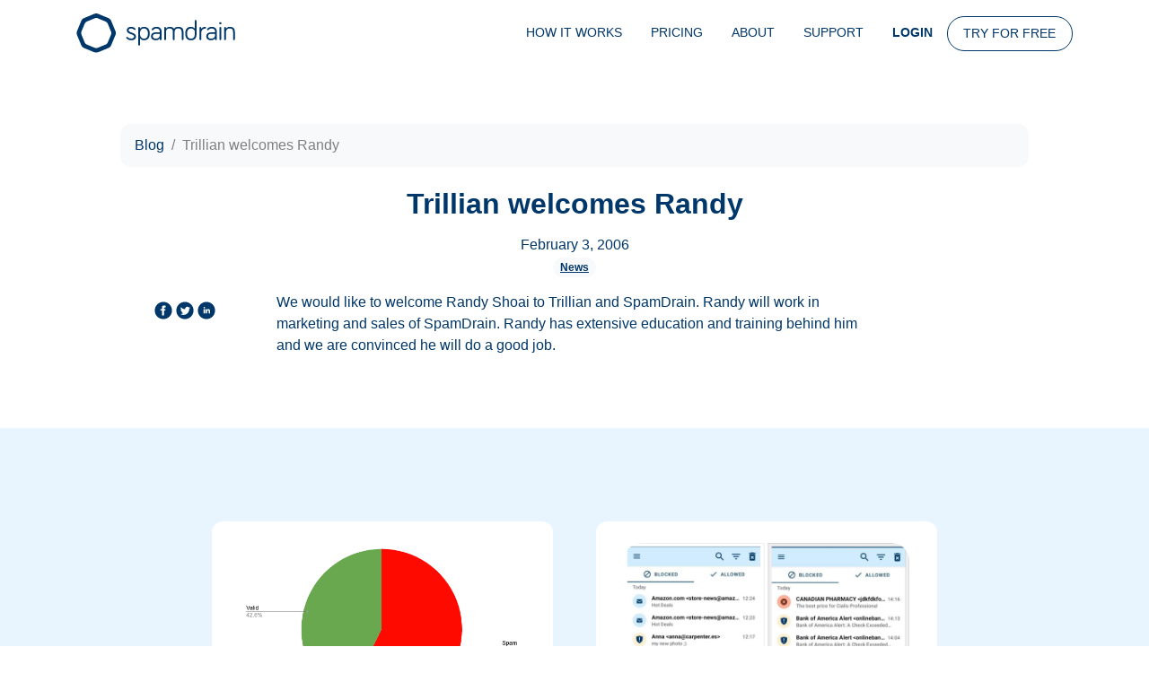

--- FILE ---
content_type: text/html;charset=UTF-8
request_url: https://spamdrain.com/blog/2006/02/trillian-welcomes-randy/
body_size: 5073
content:
<!DOCTYPE html>
<html class="no-js" ng-app="SpamDrain" lang="en"><head><meta charset="utf-8"/><meta content="width=device-width, initial-scale=1, shrink-to-fit=no, viewport-fit=cover" name="viewport"/><meta content="#D2ECFF" name="theme-color"/><link href="https://spamdrain.com/blog/2006/02/trillian-welcomes-randy/" rel="canonical"/><link type="image/x-icon" href="/app/assets/img/favicon.png?v=1" rel="shortcut icon"/><title>Trillian welcomes Randy</title><meta content="We would like to welcome Randy Shoai to Trillian and SpamDrain. Randy will work in marketing and sales of SpamDrain. Randy has extensive education and training behind him and we are convinced he wi..." name="description"/><meta content="how to stop getting junk mail, how to stop junk mail, how to stop receiving junk mail, how do i stop junk mail, how to get rid of junk mail, how to reduce junk mail, best way to get rid of junk mail, can you stop junk mail from being delivered, get rid of junk mail, how do i stop getting junk mail, how do i stop receiving junk mail, how do you stop junk mail, how to get off junk mail lists, how to stop receiving junk email, how to stop unwanted mail" name="keywords"/><meta content="Trillian welcomes Randy" property="og:title"/><meta content="We would like to welcome Randy Shoai to Trillian and SpamDrain. Randy will work in marketing and sales of SpamDrain. Randy has extensive education and training behind him and we are convinced he wi..." property="og:description"/><meta content="website" property="og:type"/><meta content="https://spamdrain.com/blog/2006/02/trillian-welcomes-randy/" property="og:url"/><meta content="https://spamdrain.com/app/assets/img/spamdrain-share.png?v=2" property="og:image"/><meta content="Spamdrain" property="og:site_name"/><meta content="summary_large_image" name="twitter:card"/><meta content="@spamdrain" name="twitter:site"/><meta content="Trillian welcomes Randy" property="twitter:title"/><meta content="We would like to welcome Randy Shoai to Trillian and SpamDrain. Randy will work in marketing and sales of SpamDrain. Randy has extensive education and training behind him and we are convinced he wi..." property="twitter:description"/><meta content="https://spamdrain.com/app/assets/img/spamdrain-share.png?v=2" name="twitter:image"/><meta content="app-id=346767120" name="apple-itunes-app"/><link href="/app/assets/css/i.min.css?v=4.1.1306" rel="stylesheet"/><link href="/static/css/wordpress.css" type="text/css" rel="stylesheet"/><style>
        .has-text-align-center {
          text-align: center;
        }
      </style></head><body class="page-blog-post locale-en lang-en"><nav class="navbar navbar-expand-md navbar-light justify-content-start"><div class="container"><button aria-label="Toggle navigation" aria-expanded="false" aria-controls="navbarStandard" data-target="#navbarStandard" data-toggle="collapse" type="button" class="navbar-toggler collapsed"><span class="navbar-toggler-icon"/></button><a href="/en/index.html" class="navbar-brand m-auto"><img alt="stop junk mail logo" height="44" width="177" src="/app/assets/img/logo-blue.svg"/></a><div id="navbarStandard" class="collapse navbar-collapse text-uppercase"><ul ng-controller="UserNameCtrl as ctrl" class="navbar-nav ml-auto"><li class="nav-item d-sm-none d-lg-block"><a href="/en/how-it-works.html" class="nav-link">How it works</a></li><li class="nav-item"><a href="/en/pricing.html" class="nav-link">Pricing</a></li><li class="nav-item"><a href="/en/about.html" class="nav-link">About</a></li><li class="nav-item"><a href="/support/" class="nav-link">Support</a></li><li class="nav-item d-md"><a href="/en/login.html" class="nav-link font-weight-bold">Login</a></li><li class="nav-item"><a href="/en/signup.html" class="btn btn-outline-primary border-2">Try for FREE</a></li></ul></div></div></nav><div style="display: none;" id="cookies-eu-banner"><div class="container"><div class="row justify-content-start"><div class="col-12 col-md-7 p-4">Spamdrain uses third party technologies to analyze and improve the site experience, as detailed in our  <a href="/en/privacy.html">Privacy Policy</a>. By clicking ”Accept” you also agree to the use of third party cookies.</div></div><div class="row justify-content-end"><div class="col-7 px-4 pb-4 d-flex justify-content-end"><button id="cookies-eu-reject" class="btn btn-sm btn-outline-primary px-4">Reject</button><button id="cookies-eu-accept" class="btn btn-sm btn-primary px-4 mx-2">Accept</button></div></div></div></div><main role="main"><div class="container blog text-primary mt-2 mt-md-6 px-md-6"><nav aria-label="breadcrumb"><ol class="breadcrumb"><li class="breadcrumb-item"><a href="/blog/">Blog</a></li><li aria-current="page" class="breadcrumb-item active">Trillian welcomes Randy</li></ol></nav><div class="row"><div class="col-12 text-center"><h1>Trillian welcomes Randy</h1>February 3, 2006<p><span class="badge badge-light mx-1"><a href="/blog/category/news/">News</a></span></p></div></div><div class="row"><div class="col-12 text-center col-md-2 my-2"><a href="https://www.facebook.com/share.php?title=Trillian welcomes Randy&amp;u=https://spamdrain.com/blog/2006/02/trillian-welcomes-randy/"><img src="/app/assets/img/fb.svg"/></a><a href="https://twitter.com/intent/tweet?text=Trillian welcomes Randy https://spamdrain.com/blog/2006/02/trillian-welcomes-randy/&amp;via=spamdrain"><img src="/app/assets/img/twitter.svg"/></a><a href="https://www.linkedin.com/shareArticle?mini=true&amp;source=Spamdrain&amp;title=Trillian welcomes Randy&amp;url=https://spamdrain.com/blog/2006/02/trillian-welcomes-randy/"><img src="/app/assets/img/linkedin.svg"/></a></div><section class="col-12 col-md-8">
              <p>We would like to welcome Randy Shoai to Trillian and SpamDrain. Randy will work in marketing and sales of SpamDrain. Randy has extensive education and training behind him and we are convinced he will do a good job.</p>
                </section></div></div><div class="text-primary bg-info my-6 py-7 blog"><div class="container"><div class="row justify-content-center"><div class="col-10 col-md-4 card m-4 border-0"><div class="card-body px-3 py-4 rounded-lg"><a href="/blog/2023/01/2022-filtering-statistics/"><img class="w-100 rounded-lg" src="https://blog.spamdrain.com/wp-content/uploads/2023/01/Screenshot-2023-01-04-at-12.27.33.png"/></a></div><div class="align-self-end px-3 py-4"><h6><a href="/blog/2023/01/2022-filtering-statistics/">2022 filtering statistics</a></h6><div class="summary text-primary align-self-end">
                      <p>2022 year has come to an end and now we are on full speed in 2023. Here at Spamdrain it was another hard working year and we are going to keep up the good work in 2023 as well. Here … <a href="/blog/2023/01/2022-filtering-statistics/">Continue reading <span class="meta-nav">→</span></a></p>
                    </div></div></div><div class="col-10 col-md-4 card m-4 border-0"><div class="card-body px-3 py-4 rounded-lg"><a href="/blog/2022/11/the-latest-release-of-mobile-apps/"><img class="w-100 rounded-lg" src="https://blog.spamdrain.com/wp-content/uploads/2022/11/Screenshot-2022-11-15-at-15.39.03.png"/></a></div><div class="align-self-end px-3 py-4"><h6><a href="/blog/2022/11/the-latest-release-of-mobile-apps/">The latest release of mobile apps</a></h6><div class="summary text-primary align-self-end">
                      <p>Great news! Both Android and iOS mobile applications are live and available in Google Play and App Store. Make sure the auto update is turned on in your device and if not it’s time to update the app! Now let’s … <a href="/blog/2022/11/the-latest-release-of-mobile-apps/">Continue reading <span class="meta-nav">→</span></a></p>
                    </div></div></div></div></div></div></main><footer class="border-top mt-8 pt-4 pt-md-8 pb-2 px-1"><div class="container"><div class="row justify-content-between"><div class="col-md-4 col-lg-3"><img style="margin-left:-0.5rem" alt="Spamdrain logo" height="42" width="172" src="/app/assets/img/logo-black.svg"/><address class="pl-5">
        Spamdrain AB<br/>
        Box 53200<br/>
        SE-400 15 Gothenburg<br/>
        Sweden
      </address></div><div class="p-0 col-md-8 col-lg-9"><div class="container-fluid"><div class="row pl-5 pl-md-0 justify-content-start"><div class="col-12 col-md-5"><h6>Spamdrain</h6><ul class="list-unstyled"><li><a href="/en/how-it-works.html">How it works</a></li><li><a href="/en/pricing.html">Pricing</a></li><li><a href="/en/domain-anti-spam-service.html">Domain anti-spam service</a></li><li><a href="/en/spamster-fanpage.html">Spamster fanpage</a></li></ul></div><div class="col-12 col-md-4"><h6>Company</h6><ul class="list-unstyled"><li><a href="/en/about.html">About</a></li><li><a href="/blog/">Blog</a></li><li><a href="/en/terms-conditions.html">Terms and conditions</a></li><li><a href="/en/privacy.html">Privacy Policy</a></li></ul></div><div class="col-12 col-md-3"><h6>Download</h6><ul class="list-unstyled"><li><a href="https://itunes.apple.com/us/app/spamdrain/id346767120?mt=8">iOS app</a></li><li><a href="https://play.google.com/store/apps/details?id=se.trillian.upskido.android">Android app</a></li></ul></div></div><div class="row pl-5 pl-md-0 justify-content-start"><div class="col-12 col-md-9"><h6>Stop Junk Mail</h6><ul class="list-unstyled"><li><a href="/en/how-to-stop-spam-and-junk-mail.html">How to stop Spam and junk mail</a></li><li><a href="/en/nr-1-office-365-anti-spam-solution.html">The Nr 1 Office 365 Anti Spam Solution</a></li><li><a href="/en/nr-1-spam-filter-android.html">The Nr 1 Spam filter for Android</a></li><li><a href="/en/nr-1-spam-filter-iphone.html">The Nr 1 Spam filter for iPhone</a></li></ul></div><div class="col-12 col-md-3"><h6>Help</h6><ul class="list-unstyled"><li><a href="/en/faq.html">FAQ</a></li><li><a href="/support/">Support</a></li><li><a href="https://facebook.com/spamdrain"><svg xmlns="http://www.w3.org/2000/svg" fill="none" viewBox="0 0 24 24" height="24" width="24"><path fill="black" d="M12 2.3999C6.69842 2.3999 2.40002 6.6983 2.40002 11.9999C2.40002 17.3015 6.69842 21.5999 12 21.5999C17.3016 21.5999 21.6 17.3015 21.6 11.9999C21.6 6.6983 17.3016 2.3999 12 2.3999ZM14.4 8.7999H13.32C12.8896 8.7999 12.8 8.9767 12.8 9.4223V10.3999H14.4L14.2328 11.9999H12.8V17.5999H10.4V11.9999H8.80002V10.3999H10.4V8.5535C10.4 7.1383 11.1448 6.3999 12.8232 6.3999H14.4V8.7999Z"/></svg></a><a href="https://twitter.com/spamdrain"><svg xmlns="http://www.w3.org/2000/svg" fill="none" viewBox="0 0 24 24" height="24" width="24"><path fill="black" d="M12 2.3999C6.69842 2.3999 2.40002 6.6983 2.40002 11.9999C2.40002 17.3015 6.69842 21.5999 12 21.5999C17.3016 21.5999 21.6 17.3015 21.6 11.9999C21.6 6.6983 17.3016 2.3999 12 2.3999ZM16.8528 10.1159C16.9992 13.3479 14.5888 16.9511 10.3216 16.9511C9.02402 16.9511 7.81682 16.5703 6.80002 15.9183C8.01922 16.0623 9.23602 15.7231 10.2016 14.9671C9.19682 14.9487 8.34802 14.2839 8.05442 13.3711C8.41522 13.4399 8.77042 13.4199 9.09282 13.3319C7.98802 13.1095 7.22482 12.1143 7.24962 11.0495C7.56002 11.2215 7.91362 11.3247 8.29042 11.3367C7.26722 10.6527 6.97762 9.3015 7.57922 8.2687C8.71202 9.6591 10.4056 10.5735 12.3152 10.6695C11.98 9.2327 13.0704 7.8479 14.5544 7.8479C15.2144 7.8479 15.812 8.1271 16.2312 8.5735C16.7544 8.4711 17.2472 8.2791 17.6904 8.0159C17.5184 8.5527 17.1544 9.0023 16.68 9.2871C17.1448 9.2311 17.588 9.1079 17.9992 8.9247C17.692 9.3871 17.3032 9.7919 16.8528 10.1159Z"/></svg></a><a href="https://www.linkedin.com/company/spamdrain-ab"><svg xmlns="http://www.w3.org/2000/svg" fill="none" viewBox="0 0 24 24" height="24" width="24"><path fill="black" d="M12 2.40002C6.69839 2.40002 2.39999 6.69842 2.39999 12C2.39999 17.3016 6.69839 21.6 12 21.6C17.3016 21.6 21.6 17.3016 21.6 12C21.6 6.69842 17.3016 2.40002 12 2.40002ZM10.4 15.2H8.79999V10.4H10.4V15.2ZM9.59999 9.68722C9.11439 9.68722 8.71999 9.29042 8.71999 8.80002C8.71999 8.31042 9.11359 7.91282 9.59999 7.91282C10.0864 7.91282 10.48 8.31042 10.48 8.80002C10.48 9.29042 10.0856 9.68722 9.59999 9.68722ZM16 15.2H14.4016V12.9112C14.4016 11.4064 12.8 11.5336 12.8 12.9112V15.2H11.2V10.4H12.8V11.2744C13.4976 9.98162 16 9.88562 16 12.5128V15.2Z"/></svg></a></li></ul></div></div></div></div></div><div class="row pl-5 pl-md-0 mt-md-8 ng-cloak"><div ng-controller="IndexPageI18nCtrl as ctrl" class="col-9 col-md-4 dropup"><h6>Choose your language</h6><div uib-dropdown="" class=""><button uib-dropdown-toggle="" class="btn btn-outline border-0 text-capitalize pl-0" type="button" id="btn-append-to-single-button"><i class="flag-icon flag-icon-{{ctrl.getCountry()}}"> </i> {{ctrl.textLocale.label}} <span class="caret"/></button><ul aria-labelledby="btn-append-to-single-button" role="menu" uib-dropdown-menu="" class="dropdown-menu border-0"><li ng-init="ctrl.selectLangIfCurrent(&apos;en&apos;, &apos;sv&apos;, &apos;svenska&apos;)" class="px-2 py-1" role="menuitem"><a ng-click="ctrl.selectLang(&apos;sv&apos;, &apos;svenska&apos;, true)" href=""><i class="flag-icon flag-icon-{{ctrl.getCountry(&apos;sv&apos;)}}"> </i> svenska</a></li><li ng-init="ctrl.selectLangIfCurrent(&apos;en&apos;, &apos;en&apos;, &apos;English&apos;)" class="px-2 py-1" role="menuitem"><a ng-click="ctrl.selectLang(&apos;en&apos;, &apos;English&apos;, true)" href=""><i class="flag-icon flag-icon-{{ctrl.getCountry(&apos;en&apos;)}}"> </i> English</a></li><li ng-init="ctrl.selectLangIfCurrent(&apos;en&apos;, &apos;es&apos;, &apos;español&apos;)" class="px-2 py-1" role="menuitem"><a ng-click="ctrl.selectLang(&apos;es&apos;, &apos;español&apos;, true)" href=""><i class="flag-icon flag-icon-{{ctrl.getCountry(&apos;es&apos;)}}"> </i> español</a></li><li ng-init="ctrl.selectLangIfCurrent(&apos;en&apos;, &apos;fr&apos;, &apos;français&apos;)" class="px-2 py-1" role="menuitem"><a ng-click="ctrl.selectLang(&apos;fr&apos;, &apos;français&apos;, true)" href=""><i class="flag-icon flag-icon-{{ctrl.getCountry(&apos;fr&apos;)}}"> </i> français</a></li><li ng-init="ctrl.selectLangIfCurrent(&apos;en&apos;, &apos;pt&apos;, &apos;português&apos;)" class="px-2 py-1" role="menuitem"><a ng-click="ctrl.selectLang(&apos;pt&apos;, &apos;português&apos;, true)" href=""><i class="flag-icon flag-icon-{{ctrl.getCountry(&apos;pt&apos;)}}"> </i> português</a></li><li ng-init="ctrl.selectLangIfCurrent(&apos;en&apos;, &apos;de&apos;, &apos;Deutsch&apos;)" class="px-2 py-1" role="menuitem"><a ng-click="ctrl.selectLang(&apos;de&apos;, &apos;Deutsch&apos;, true)" href=""><i class="flag-icon flag-icon-{{ctrl.getCountry(&apos;de&apos;)}}"> </i> Deutsch</a></li><li ng-init="ctrl.selectLangIfCurrent(&apos;en&apos;, &apos;ja&apos;, &apos;日本語&apos;)" class="px-2 py-1" role="menuitem"><a ng-click="ctrl.selectLang(&apos;ja&apos;, &apos;日本語&apos;, true)" href=""><i class="flag-icon flag-icon-{{ctrl.getCountry(&apos;ja&apos;)}}"> </i> 日本語</a></li><li ng-init="ctrl.selectLangIfCurrent(&apos;en&apos;, &apos;ru&apos;, &apos;русский&apos;)" class="px-2 py-1" role="menuitem"><a ng-click="ctrl.selectLang(&apos;ru&apos;, &apos;русский&apos;, true)" href=""><i class="flag-icon flag-icon-{{ctrl.getCountry(&apos;ru&apos;)}}"> </i> русский</a></li><li ng-init="ctrl.selectLangIfCurrent(&apos;en&apos;, &apos;it&apos;, &apos;italiano&apos;)" class="px-2 py-1" role="menuitem"><a ng-click="ctrl.selectLang(&apos;it&apos;, &apos;italiano&apos;, true)" href=""><i class="flag-icon flag-icon-{{ctrl.getCountry(&apos;it&apos;)}}"> </i> italiano</a></li></ul></div></div></div><div class="row justify-content-center text-gray text-center mt-6"><div class="col-12">
                Bankgiro: 5819 – 5082 | Corporate registration number: 556623-6534
              </div><div class="col-12"><span>©2026 Spamdrain AB</span></div></div></div></footer><script type="text/javascript">
          var SpamDrain = {
            textLocale: 'en',
            formatLocale: 'en',
            settings: {
              version: '4.1.1306'
            }
          }
        </script><script async="" src="/app/assets/js/i.min.js?v=4.1.1306" type="text/javascript"> </script><script>
          window.dataLayer = window.dataLayer || [];
          function gtag(){dataLayer.push(arguments);}

          window.addEventListener('load', function() {
              new CookiesEuBanner(function () {
                  (function(i,s,o,g,r,a,m){i['GoogleAnalyticsObject']=r;i[r]=i[r]||function(){
                      (i[r].q=i[r].q||[]).push(arguments)},i[r].l=1*new Date();a=s.createElement(o),
                      m=s.getElementsByTagName(o)[0];a.async=1;a.src=g;m.parentNode.insertBefore(a,m)
                  })(window,document,'script','//www.google-analytics.com/analytics.js','ga');

                  ga('create', 'UA-452216-1', 'auto');
                  ga('require', 'displayfeatures');
                  ga('require', 'ecommerce');
                  ga('send', 'pageview');

                  if (typeof(zE) != 'undefined') {
                      zE('webWidget', 'updateSettings', {
                          cookies: true
                      });
                  }

                var ga4 = document.createElement('script');
                ga4.type = "text/javascript"
                ga4.async = "true";
                ga4.src = "https://www.googletagmanager.com/gtag/js?id=G-HP8RTFNM82";
                var s = document.getElementsByTagName('script')[0];
                s.parentNode.insertBefore(ga4, s);
                
                gtag('js', new Date());
                gtag('config', 'G-HP8RTFNM82');
                
              }, true);
            });
        </script></body></html>

--- FILE ---
content_type: image/svg+xml
request_url: https://spamdrain.com/app/assets/img/logo-blue.svg
body_size: 5111
content:
<svg width="177" height="44" viewBox="0 0 177 44" fill="none" xmlns="http://www.w3.org/2000/svg"><g clip-path="url(#a)" fill="#00376A"><path d="M61.042 16.81c1.621 0 2.557.498 3.398 1.31A.905.905 0 0 0 66 17.496a.948.948 0 0 0-.218-.594c-.967-1.279-2.62-1.996-4.74-1.996-2.65 0-4.77 1.185-4.77 3.774 0 5.114 8.2 3.836 8.2 7.048 0 1.622-1.528 2.214-3.305 2.214-1.746 0-2.993-.562-3.96-1.528-.249-.25-.498-.312-.686-.312a.905.905 0 0 0-.904.904c0 .218.062.374.218.593.81 1.029 2.775 2.245 5.332 2.245 2.962 0 5.3-1.279 5.3-4.116 0-4.99-8.2-3.774-8.2-7.049.001-1.434 1.373-1.87 2.776-1.87zM70.053 15.063c-.53 0-.998.437-.998.998v18.68c0 .53.468.999.998.999s.998-.468.998-.998v-7.048c.655 1.06 2.151 2.183 4.24 2.183 4.053 0 6.517-2.402 6.517-7.516 0-5.115-2.464-7.485-6.517-7.485-2.089 0-3.648 1.123-4.24 2.183v-.998c0-.561-.468-.998-.998-.998zm.936 7.298c0-4.055 1.933-5.676 4.24-5.676 2.868 0 4.552 1.777 4.552 5.676 0 3.898-1.62 5.707-4.49 5.707-2.432 0-4.302-1.684-4.302-5.707zM89.353 16.747c2.276 0 3.68 1.31 3.68 3.43v.843h-4.397c-3.367 0-5.456 1.653-5.456 4.397 0 2.869 2.089 4.46 5.394 4.46 1.87 0 3.68-.78 4.459-2.246v1.123c0 .53.436.966.966.966s.967-.436.967-.966v-8.576c0-3.181-1.995-5.302-5.612-5.302-2.62 0-4.303 1.091-5.176 2.464a.965.965 0 0 0-.156.53c0 .499.405.904.904.904.28 0 .499-.093.81-.436.967-1.092 1.965-1.59 3.617-1.59zm-.592 11.321c-2.432 0-3.555-1.03-3.555-2.651 0-1.809 1.403-2.65 3.43-2.65h4.396v1.309c0 2.651-2.088 3.992-4.271 3.992zM113.486 14.876c-2.401 0-3.773.967-4.552 2.183-.749-1.248-2.401-2.183-4.958-2.183-2.026 0-3.523 1.029-4.053 2.183v-.998a.985.985 0 0 0-.998-.998.985.985 0 0 0-.998.998v12.661c0 .562.437.998.998.998a.985.985 0 0 0 .998-.998V21.02c0-2.62.935-4.365 3.835-4.365 3.056 0 3.835 1.684 3.835 4.148v7.92c0 .562.437.998.998.998a.985.985 0 0 0 .998-.998v-8.326c0-2.308 1.216-3.742 3.897-3.742 3.025 0 3.898 1.684 3.898 4.148v7.92c0 .562.436.999.998.999a.985.985 0 0 0 .997-.998v-8.327c.001-2.65-1.091-5.52-5.893-5.52zM131.914 23.733c0 2.963-1.715 4.335-4.116 4.335-2.868 0-4.396-1.809-4.396-5.707 0-3.836 1.559-5.676 4.396-5.676 2.932 0 4.116 2.745 4.116 2.745v4.303zm-4.241-8.857c-4.022 0-6.267 2.37-6.267 7.485 0 5.114 2.37 7.515 6.392 7.515 3.555 0 6.111-2.027 6.111-6.143V8.265a.985.985 0 0 0-.997-.998.985.985 0 0 0-.998.998v8.638c-.717-.998-2.245-2.027-4.241-2.027zM139.179 16.061a.985.985 0 0 0-.998-.998.985.985 0 0 0-.998.998v12.662c0 .561.437.998.998.998a.985.985 0 0 0 .998-.998v-6.986c0-2.87 1.465-4.865 4.334-4.865.53 0 .967-.437.967-.967a.972.972 0 0 0-.967-.967c-2.152 0-3.711 1.06-4.334 2.495v-1.372zM150.934 16.747c2.276 0 3.679 1.31 3.679 3.43v.843h-4.396c-3.368 0-5.457 1.653-5.457 4.397 0 2.869 2.089 4.46 5.394 4.46 1.871 0 3.679-.78 4.459-2.246v1.123c0 .53.436.966.966.966s.967-.436.967-.966v-8.576c0-3.181-1.995-5.302-5.612-5.302-2.62 0-4.303 1.091-5.176 2.464a.971.971 0 0 0-.156.53c0 .499.405.904.904.904.281 0 .499-.093.811-.436.967-1.092 1.964-1.59 3.617-1.59zm-.593 11.321c-2.432 0-3.554-1.03-3.554-2.651 0-1.809 1.403-2.65 3.43-2.65h4.396v1.309c0 2.651-2.089 3.992-4.272 3.992zM161.472 16.061a.985.985 0 0 0-.997-.998.985.985 0 0 0-.998.998v12.662c0 .561.437.998.998.998a.985.985 0 0 0 .997-.998V16.06zm-.997-3.93c.748 0 1.185-.436 1.185-1.184 0-.905-.437-1.248-1.185-1.248s-1.185.343-1.185 1.248c0 .748.437 1.185 1.185 1.185zM170.889 14.876c-2.027 0-3.555.998-4.147 2.183v-.998a.985.985 0 0 0-.998-.998.985.985 0 0 0-.997.998v12.661c0 .562.436.998.997.998a.985.985 0 0 0 .998-.998V21.02c0-2.494 1.06-4.365 4.147-4.365 3.024 0 3.741 1.684 3.741 4.148v7.92c0 .562.437.998.998.998a.985.985 0 0 0 .998-.998v-8.326c0-2.65-.936-5.52-5.737-5.52zM43.576 19.599c-.783-1.883-4.168-10.068-4.42-10.677-.227-.554-.433-1.116-.76-1.622-.606-.934-1.514-1.64-2.524-2.09-.368-.164-10.98-4.556-11.294-4.694-1.307-.646-2.838-.66-4.204-.204-.482.16-.95.376-1.42.571-.693.29-8.556 3.542-8.875 3.673-.7.289-1.446.541-2.112.906-1.123.616-1.974 1.668-2.459 2.843l-.532 1.29c-.765 1.854-3.373 8.143-3.912 9.437-.256.613-.525 1.215-.633 1.877-.18 1.1.016 2.22.44 3.24.793 1.906 3.356 8.09 3.845 9.279.506 1.23.911 2.612 1.82 3.608 1.084 1.19 2.63 1.684 4.076 2.28.971.401 6.87 2.847 8.85 3.672.328.136.65.29.988.4.68.223 1.385.314 2.099.26.807-.062 1.554-.317 2.293-.624 1.166-.485 7.265-3.01 9.15-3.787l1.542-.635c1.07-.44 1.966-1.032 2.65-1.985.389-.542.651-1.14.904-1.751.274-.666 3.858-9.27 4.148-9.967.26-.623.557-1.238.699-1.9.243-1.137.077-2.33-.359-3.4zm-8.404 12.34c-.285.693-.633 1.342-1.179 1.87-.527.508-1.153.772-1.814 1.047-.494.205-5.85 2.406-8.03 3.313-.85.354-1.745.56-2.668.408-.569-.094-1.09-.34-1.62-.559-1.073-.443-7.574-3.151-8.039-3.343-.996-.41-1.833-1.128-2.316-2.098-.191-.383-.339-.793-.504-1.189-.28-.673-2.876-6.878-3.296-7.999-.248-.66-.378-1.373-.306-2.078.044-.427.18-.78.34-1.169.157-.38 2.358-5.654 3.291-7.915.194-.47.37-.957.627-1.397.543-.932 1.34-1.52 2.319-1.926 1.071-.446 7.292-3.007 7.958-3.284.615-.256 1.221-.498 1.894-.57a4.075 4.075 0 0 1 1.631.143c2.077.86 3.572 1.485 9.148 3.797 1.022.421 1.851 1.17 2.327 2.17l-.14-.338c.837 1.849 3.15 7.607 3.562 8.596.097.235.194.47.292.703.385.925.489 1.992.191 2.955-.46 1.288-1.632 4.14-3.668 8.863z"/></g><defs><clipPath id="a"><path fill="#fff" d="M0 0h177v43.655H0z"/></clipPath></defs></svg>

--- FILE ---
content_type: image/svg+xml
request_url: https://spamdrain.com/app/assets/img/logo-black.svg
body_size: 4574
content:
<svg width="171" height="42" viewBox="0 0 171 42" fill="none" xmlns="http://www.w3.org/2000/svg"><g clip-path="url(#a)" fill="#000"><path d="M58.728 16.172c1.56 0 2.46.48 3.27 1.26a.87.87 0 0 0 1.29-1.17c-.93-1.23-2.52-1.92-4.56-1.92-2.55 0-4.59 1.14-4.59 3.63 0 4.921 7.89 3.691 7.89 6.782 0 1.56-1.47 2.13-3.18 2.13-1.68 0-2.88-.54-3.81-1.47-.24-.24-.48-.3-.66-.3a.87.87 0 0 0-.87.87c0 .21.06.36.21.57.78.99 2.67 2.16 5.13 2.16 2.85 0 5.1-1.23 5.1-3.96 0-4.801-7.89-3.631-7.89-6.782 0-1.38 1.32-1.8 2.67-1.8zM67.398 14.492c-.51 0-.96.42-.96.96v17.973c0 .51.45.96.96.96s.96-.45.96-.96v-6.781c.63 1.02 2.07 2.1 4.08 2.1 3.899 0 6.269-2.31 6.269-7.23 0-4.922-2.37-7.202-6.27-7.202-2.01 0-3.51 1.08-4.08 2.1v-.96c0-.54-.45-.96-.96-.96zm.9 7.021c0-3.9 1.86-5.46 4.08-5.46 2.76 0 4.38 1.71 4.38 5.46s-1.56 5.49-4.32 5.49c-2.34.001-4.14-1.62-4.14-5.49zM85.966 16.112c2.19 0 3.54 1.26 3.54 3.3v.81h-4.23c-3.24 0-5.25 1.591-5.25 4.231 0 2.76 2.01 4.291 5.19 4.291 1.8 0 3.54-.75 4.29-2.16v1.08c0 .51.42.93.93.93s.93-.42.93-.93v-8.251c0-3.06-1.92-5.101-5.4-5.101-2.52 0-4.139 1.05-4.979 2.37a.93.93 0 0 0-.15.51c0 .48.39.87.87.87.27 0 .48-.09.78-.42.93-1.05 1.89-1.53 3.48-1.53zm-.57 10.892c-2.34 0-3.42-.99-3.42-2.55 0-1.74 1.35-2.55 3.3-2.55h4.23v1.26c0 2.55-2.01 3.84-4.11 3.84zM109.185 14.312c-2.31 0-3.63.93-4.38 2.1-.72-1.2-2.31-2.1-4.77-2.1-1.95 0-3.39.99-3.9 2.1v-.96c0-.54-.42-.96-.96-.96s-.96.42-.96.96v12.182c0 .54.42.96.96.96s.96-.42.96-.96v-7.411c0-2.52.9-4.2 3.69-4.2 2.94 0 3.69 1.62 3.69 3.99v7.62c0 .54.42.96.96.96s.96-.42.96-.96v-8.01c0-2.22 1.17-3.6 3.75-3.6 2.91 0 3.75 1.62 3.75 3.99v7.621c0 .54.42.96.959.96.54 0 .96-.42.96-.96v-8.01c.001-2.551-1.049-5.312-5.669-5.312zM126.914 22.834c0 2.85-1.65 4.17-3.96 4.17-2.76 0-4.23-1.74-4.23-5.49 0-3.691 1.5-5.461 4.23-5.461 2.82 0 3.96 2.64 3.96 2.64v4.14zm-4.08-8.522c-3.87 0-6.03 2.28-6.03 7.201 0 4.92 2.28 7.231 6.15 7.231 3.42 0 5.879-1.95 5.879-5.91V7.95c0-.54-.42-.96-.959-.96-.541 0-.96.42-.96.96v8.311c-.69-.96-2.16-1.95-4.08-1.95zM133.903 15.453c0-.54-.42-.96-.96-.96s-.96.42-.96.96v12.181c0 .54.42.96.96.96s.96-.42.96-.96v-6.721c0-2.76 1.41-4.68 4.17-4.68.51 0 .93-.42.93-.93s-.42-.93-.93-.93c-2.07 0-3.57 1.019-4.17 2.4v-1.32zM145.213 16.112c2.189 0 3.54 1.26 3.54 3.3v.81h-4.23c-3.24 0-5.25 1.591-5.25 4.231 0 2.76 2.01 4.291 5.189 4.291 1.8 0 3.54-.75 4.29-2.16v1.08c0 .51.42.93.93.93s.93-.42.93-.93v-8.251c0-3.06-1.919-5.101-5.399-5.101-2.52 0-4.14 1.05-4.98 2.37a.93.93 0 0 0-.15.51c0 .48.39.87.87.87.27 0 .48-.09.78-.42.93-1.05 1.89-1.53 3.48-1.53zm-.57 10.892c-2.34 0-3.42-.99-3.42-2.55 0-1.74 1.35-2.55 3.3-2.55h4.23v1.26c0 2.55-2.01 3.84-4.11 3.84zM155.352 15.453c0-.54-.42-.96-.96-.96s-.96.42-.96.96v12.181c0 .54.42.96.96.96s.96-.42.96-.96V15.453zm-.96-3.781c.72 0 1.14-.42 1.14-1.14 0-.87-.42-1.2-1.14-1.2s-1.14.33-1.14 1.2c0 .72.42 1.14 1.14 1.14zM164.411 14.312c-1.949 0-3.42.96-3.989 2.1v-.96c0-.54-.42-.96-.96-.96s-.96.42-.96.96v12.182c0 .54.42.96.96.96s.96-.42.96-.96v-7.411c0-2.4 1.02-4.2 3.989-4.2 2.91 0 3.6 1.62 3.6 3.99v7.62c0 .54.42.96.96.96s.96-.42.96-.96v-8.01c0-2.55-.9-5.311-5.52-5.311zM41.924 18.855c-.753-1.81-4.01-9.686-4.252-10.271-.219-.533-.417-1.074-.732-1.56-.582-.9-1.456-1.578-2.427-2.012C34.158 4.854 23.948.63 23.646.496 22.389-.125 20.916-.14 19.602.3c-.465.155-.915.363-1.366.55-.667.279-8.232 3.408-8.539 3.534-.674.278-1.392.52-2.032.872-1.08.592-1.899 1.604-2.365 2.735l-.512 1.242c-.736 1.783-3.246 7.833-3.765 9.078-.245.59-.505 1.169-.609 1.806-.172 1.058.016 2.135.424 3.118a6021.76 6021.76 0 0 1 3.7 8.927c.486 1.183.876 2.512 1.75 3.47 1.043 1.145 2.53 1.621 3.921 2.195.935.385 6.61 2.739 8.515 3.532.316.131.626.28.95.386a5.19 5.19 0 0 0 2.02.249c.776-.06 1.495-.304 2.206-.6 1.122-.467 6.99-2.896 8.803-3.643l1.484-.611c1.03-.424 1.891-.994 2.549-1.91.374-.522.627-1.096.87-1.685.264-.64 3.712-8.918 3.992-9.59.25-.599.535-1.19.672-1.828.234-1.093.074-2.241-.346-3.27zM33.84 30.728c-.275.666-.61 1.291-1.134 1.798-.507.49-1.11.744-1.746 1.008-.475.198-5.628 2.315-7.725 3.188-.819.34-1.679.539-2.567.392-.548-.09-1.05-.327-1.558-.537-1.033-.426-7.288-3.032-7.735-3.216-.958-.396-1.764-1.086-2.228-2.019-.184-.369-.326-.763-.485-1.144-.269-.647-2.768-6.617-3.172-7.696-.237-.635-.363-1.32-.293-1.999.042-.41.172-.75.326-1.124.151-.367 2.269-5.44 3.167-7.616.186-.452.356-.92.603-1.344.523-.896 1.289-1.462 2.23-1.853 1.031-.429 7.017-2.893 7.657-3.16.592-.246 1.175-.478 1.823-.548a3.92 3.92 0 0 1 1.569.138c1.998.827 3.436 1.428 8.801 3.653.983.405 1.78 1.125 2.24 2.089l-.137-.326c.806 1.778 3.031 7.318 3.428 8.27l.281.676c.37.89.47 1.917.184 2.843-.442 1.24-1.57 3.983-3.53 8.527z"/></g><defs><clipPath id="a"><path fill="#fff" d="M0 0h170.291v42H0z"/></clipPath></defs></svg>

--- FILE ---
content_type: image/svg+xml
request_url: https://spamdrain.com/app/assets/img/fb.svg
body_size: 231
content:
<svg width="24" height="24" viewBox="0 0 24 24" fill="none" xmlns="http://www.w3.org/2000/svg"><path d="M12 2.4c-5.302 0-9.6 4.298-9.6 9.6s4.298 9.6 9.6 9.6 9.6-4.299 9.6-9.6c0-5.302-4.298-9.6-9.6-9.6zm2.4 6.4h-1.08c-.43 0-.52.177-.52.622v.978h1.6l-.167 1.6H12.8v5.6h-2.4V12H8.8v-1.6h1.6V8.553c0-1.415.745-2.153 2.423-2.153H14.4v2.4z" fill="#00376A"/></svg>